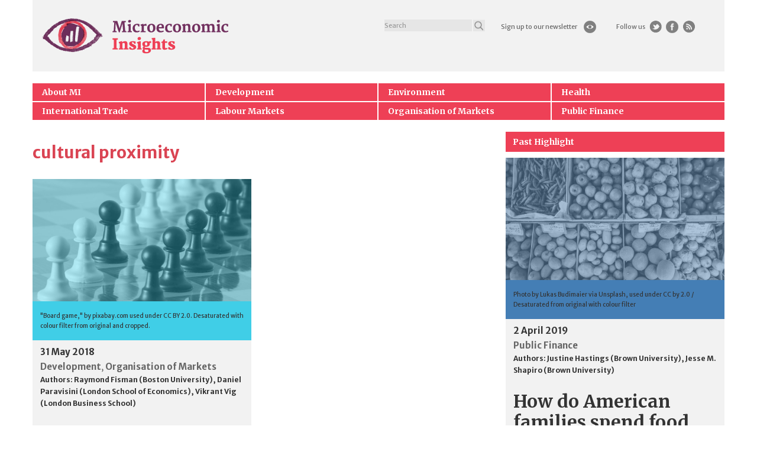

--- FILE ---
content_type: text/html; charset=UTF-8
request_url: https://microeconomicinsights.org/tag/cultural-proximity/
body_size: 50843
content:
<!doctype html>
<!--[if !IE]>
<html class="no-js non-ie" lang="en-US"> <![endif]-->
<!--[if IE 7 ]>
<html class="no-js ie7" lang="en-US"> <![endif]-->
<!--[if IE 8 ]>
<html class="no-js ie8" lang="en-US"> <![endif]-->
<!--[if IE 9 ]>
<html class="no-js ie9" lang="en-US"> <![endif]-->
<!--[if gt IE 9]><!-->
<html class="no-js" lang="en-US"> <!--<![endif]-->
<head>
    <meta charset="UTF-8">
    <meta http-equiv="X-UA-Compatible" content="IE=edge,chrome=1">
    <meta name="viewport" content="width=device-width, initial-scale=1">
    <meta name="google-site-verification" content="j6mptTWkY05fbIBCxEJIW32-iHViw5PPrl0DfY4JnCE" />
    <link rel="profile" href="http://gmpg.org/xfn/11">
    <link rel="pingback" href="https://microeconomicinsights.org/xmlrpc.php">
    <link rel="shortcut icon" href="/favicon.ico"/>
    <meta name='robots' content='index, follow, max-image-preview:large, max-snippet:-1, max-video-preview:-1' />
	<style>img:is([sizes="auto" i], [sizes^="auto," i]) { contain-intrinsic-size: 3000px 1500px }</style>
	
	<!-- This site is optimized with the Yoast SEO plugin v25.6 - https://yoast.com/wordpress/plugins/seo/ -->
	<title>cultural proximity Archives | Microeconomic Insights</title>
	<link rel="canonical" href="https://microeconomicinsights.org/tag/cultural-proximity/" />
	<meta property="og:locale" content="en_US" />
	<meta property="og:type" content="article" />
	<meta property="og:title" content="cultural proximity Archives | Microeconomic Insights" />
	<meta property="og:url" content="https://microeconomicinsights.org/tag/cultural-proximity/" />
	<meta property="og:site_name" content="Microeconomic Insights" />
	<meta name="twitter:card" content="summary_large_image" />
	<meta name="twitter:site" content="@micro_econ" />
	<script type="application/ld+json" class="yoast-schema-graph">{"@context":"https://schema.org","@graph":[{"@type":"CollectionPage","@id":"https://microeconomicinsights.org/tag/cultural-proximity/","url":"https://microeconomicinsights.org/tag/cultural-proximity/","name":"cultural proximity Archives | Microeconomic Insights","isPartOf":{"@id":"/#website"},"inLanguage":"en-US"},{"@type":"WebSite","@id":"/#website","url":"/","name":"Microeconomic Insights","description":"Distilling research for public debate","publisher":{"@id":"/#organization"},"potentialAction":[{"@type":"SearchAction","target":{"@type":"EntryPoint","urlTemplate":"/?s={search_term_string}"},"query-input":{"@type":"PropertyValueSpecification","valueRequired":true,"valueName":"search_term_string"}}],"inLanguage":"en-US"},{"@type":"Organization","@id":"/#organization","name":"Microeconomic Insights","url":"/","logo":{"@type":"ImageObject","inLanguage":"en-US","@id":"/#/schema/logo/image/","url":"http://meinsights.delta-xray.co.uk/wp-content/uploads/2016/04/MEI-LOGO.png","contentUrl":"http://meinsights.delta-xray.co.uk/wp-content/uploads/2016/04/MEI-LOGO.png","width":1333,"height":255,"caption":"Microeconomic Insights"},"image":{"@id":"/#/schema/logo/image/"},"sameAs":["https://x.com/micro_econ"]}]}</script>
	<!-- / Yoast SEO plugin. -->


<link rel='dns-prefetch' href='//fonts.googleapis.com' />
<link rel="alternate" type="application/rss+xml" title="Microeconomic Insights &raquo; Feed" href="https://microeconomicinsights.org/feed/" />
<link rel="alternate" type="application/rss+xml" title="Microeconomic Insights &raquo; Comments Feed" href="https://microeconomicinsights.org/comments/feed/" />
<script type="text/javascript" id="wpp-js" src="https://microeconomicinsights.org/wp-content/plugins/wordpress-popular-posts/assets/js/wpp.min.js?ver=7.3.3" data-sampling="0" data-sampling-rate="100" data-api-url="https://microeconomicinsights.org/wp-json/wordpress-popular-posts" data-post-id="0" data-token="7ef33960d8" data-lang="0" data-debug="0"></script>
<link rel="alternate" type="application/rss+xml" title="Microeconomic Insights &raquo; cultural proximity Tag Feed" href="https://microeconomicinsights.org/tag/cultural-proximity/feed/" />
<script type="text/javascript">
/* <![CDATA[ */
window._wpemojiSettings = {"baseUrl":"https:\/\/s.w.org\/images\/core\/emoji\/16.0.1\/72x72\/","ext":".png","svgUrl":"https:\/\/s.w.org\/images\/core\/emoji\/16.0.1\/svg\/","svgExt":".svg","source":{"concatemoji":"https:\/\/microeconomicinsights.org\/wp-includes\/js\/wp-emoji-release.min.js?ver=6.8.3"}};
/*! This file is auto-generated */
!function(s,n){var o,i,e;function c(e){try{var t={supportTests:e,timestamp:(new Date).valueOf()};sessionStorage.setItem(o,JSON.stringify(t))}catch(e){}}function p(e,t,n){e.clearRect(0,0,e.canvas.width,e.canvas.height),e.fillText(t,0,0);var t=new Uint32Array(e.getImageData(0,0,e.canvas.width,e.canvas.height).data),a=(e.clearRect(0,0,e.canvas.width,e.canvas.height),e.fillText(n,0,0),new Uint32Array(e.getImageData(0,0,e.canvas.width,e.canvas.height).data));return t.every(function(e,t){return e===a[t]})}function u(e,t){e.clearRect(0,0,e.canvas.width,e.canvas.height),e.fillText(t,0,0);for(var n=e.getImageData(16,16,1,1),a=0;a<n.data.length;a++)if(0!==n.data[a])return!1;return!0}function f(e,t,n,a){switch(t){case"flag":return n(e,"\ud83c\udff3\ufe0f\u200d\u26a7\ufe0f","\ud83c\udff3\ufe0f\u200b\u26a7\ufe0f")?!1:!n(e,"\ud83c\udde8\ud83c\uddf6","\ud83c\udde8\u200b\ud83c\uddf6")&&!n(e,"\ud83c\udff4\udb40\udc67\udb40\udc62\udb40\udc65\udb40\udc6e\udb40\udc67\udb40\udc7f","\ud83c\udff4\u200b\udb40\udc67\u200b\udb40\udc62\u200b\udb40\udc65\u200b\udb40\udc6e\u200b\udb40\udc67\u200b\udb40\udc7f");case"emoji":return!a(e,"\ud83e\udedf")}return!1}function g(e,t,n,a){var r="undefined"!=typeof WorkerGlobalScope&&self instanceof WorkerGlobalScope?new OffscreenCanvas(300,150):s.createElement("canvas"),o=r.getContext("2d",{willReadFrequently:!0}),i=(o.textBaseline="top",o.font="600 32px Arial",{});return e.forEach(function(e){i[e]=t(o,e,n,a)}),i}function t(e){var t=s.createElement("script");t.src=e,t.defer=!0,s.head.appendChild(t)}"undefined"!=typeof Promise&&(o="wpEmojiSettingsSupports",i=["flag","emoji"],n.supports={everything:!0,everythingExceptFlag:!0},e=new Promise(function(e){s.addEventListener("DOMContentLoaded",e,{once:!0})}),new Promise(function(t){var n=function(){try{var e=JSON.parse(sessionStorage.getItem(o));if("object"==typeof e&&"number"==typeof e.timestamp&&(new Date).valueOf()<e.timestamp+604800&&"object"==typeof e.supportTests)return e.supportTests}catch(e){}return null}();if(!n){if("undefined"!=typeof Worker&&"undefined"!=typeof OffscreenCanvas&&"undefined"!=typeof URL&&URL.createObjectURL&&"undefined"!=typeof Blob)try{var e="postMessage("+g.toString()+"("+[JSON.stringify(i),f.toString(),p.toString(),u.toString()].join(",")+"));",a=new Blob([e],{type:"text/javascript"}),r=new Worker(URL.createObjectURL(a),{name:"wpTestEmojiSupports"});return void(r.onmessage=function(e){c(n=e.data),r.terminate(),t(n)})}catch(e){}c(n=g(i,f,p,u))}t(n)}).then(function(e){for(var t in e)n.supports[t]=e[t],n.supports.everything=n.supports.everything&&n.supports[t],"flag"!==t&&(n.supports.everythingExceptFlag=n.supports.everythingExceptFlag&&n.supports[t]);n.supports.everythingExceptFlag=n.supports.everythingExceptFlag&&!n.supports.flag,n.DOMReady=!1,n.readyCallback=function(){n.DOMReady=!0}}).then(function(){return e}).then(function(){var e;n.supports.everything||(n.readyCallback(),(e=n.source||{}).concatemoji?t(e.concatemoji):e.wpemoji&&e.twemoji&&(t(e.twemoji),t(e.wpemoji)))}))}((window,document),window._wpemojiSettings);
/* ]]> */
</script>
<style id='wp-emoji-styles-inline-css' type='text/css'>

	img.wp-smiley, img.emoji {
		display: inline !important;
		border: none !important;
		box-shadow: none !important;
		height: 1em !important;
		width: 1em !important;
		margin: 0 0.07em !important;
		vertical-align: -0.1em !important;
		background: none !important;
		padding: 0 !important;
	}
</style>
<link rel='stylesheet' id='wp-block-library-css' href='https://microeconomicinsights.org/wp-includes/css/dist/block-library/style.min.css?ver=6.8.3' type='text/css' media='all' />
<style id='classic-theme-styles-inline-css' type='text/css'>
/*! This file is auto-generated */
.wp-block-button__link{color:#fff;background-color:#32373c;border-radius:9999px;box-shadow:none;text-decoration:none;padding:calc(.667em + 2px) calc(1.333em + 2px);font-size:1.125em}.wp-block-file__button{background:#32373c;color:#fff;text-decoration:none}
</style>
<style id='global-styles-inline-css' type='text/css'>
:root{--wp--preset--aspect-ratio--square: 1;--wp--preset--aspect-ratio--4-3: 4/3;--wp--preset--aspect-ratio--3-4: 3/4;--wp--preset--aspect-ratio--3-2: 3/2;--wp--preset--aspect-ratio--2-3: 2/3;--wp--preset--aspect-ratio--16-9: 16/9;--wp--preset--aspect-ratio--9-16: 9/16;--wp--preset--color--black: #000000;--wp--preset--color--cyan-bluish-gray: #abb8c3;--wp--preset--color--white: #ffffff;--wp--preset--color--pale-pink: #f78da7;--wp--preset--color--vivid-red: #cf2e2e;--wp--preset--color--luminous-vivid-orange: #ff6900;--wp--preset--color--luminous-vivid-amber: #fcb900;--wp--preset--color--light-green-cyan: #7bdcb5;--wp--preset--color--vivid-green-cyan: #00d084;--wp--preset--color--pale-cyan-blue: #8ed1fc;--wp--preset--color--vivid-cyan-blue: #0693e3;--wp--preset--color--vivid-purple: #9b51e0;--wp--preset--gradient--vivid-cyan-blue-to-vivid-purple: linear-gradient(135deg,rgba(6,147,227,1) 0%,rgb(155,81,224) 100%);--wp--preset--gradient--light-green-cyan-to-vivid-green-cyan: linear-gradient(135deg,rgb(122,220,180) 0%,rgb(0,208,130) 100%);--wp--preset--gradient--luminous-vivid-amber-to-luminous-vivid-orange: linear-gradient(135deg,rgba(252,185,0,1) 0%,rgba(255,105,0,1) 100%);--wp--preset--gradient--luminous-vivid-orange-to-vivid-red: linear-gradient(135deg,rgba(255,105,0,1) 0%,rgb(207,46,46) 100%);--wp--preset--gradient--very-light-gray-to-cyan-bluish-gray: linear-gradient(135deg,rgb(238,238,238) 0%,rgb(169,184,195) 100%);--wp--preset--gradient--cool-to-warm-spectrum: linear-gradient(135deg,rgb(74,234,220) 0%,rgb(151,120,209) 20%,rgb(207,42,186) 40%,rgb(238,44,130) 60%,rgb(251,105,98) 80%,rgb(254,248,76) 100%);--wp--preset--gradient--blush-light-purple: linear-gradient(135deg,rgb(255,206,236) 0%,rgb(152,150,240) 100%);--wp--preset--gradient--blush-bordeaux: linear-gradient(135deg,rgb(254,205,165) 0%,rgb(254,45,45) 50%,rgb(107,0,62) 100%);--wp--preset--gradient--luminous-dusk: linear-gradient(135deg,rgb(255,203,112) 0%,rgb(199,81,192) 50%,rgb(65,88,208) 100%);--wp--preset--gradient--pale-ocean: linear-gradient(135deg,rgb(255,245,203) 0%,rgb(182,227,212) 50%,rgb(51,167,181) 100%);--wp--preset--gradient--electric-grass: linear-gradient(135deg,rgb(202,248,128) 0%,rgb(113,206,126) 100%);--wp--preset--gradient--midnight: linear-gradient(135deg,rgb(2,3,129) 0%,rgb(40,116,252) 100%);--wp--preset--font-size--small: 13px;--wp--preset--font-size--medium: 20px;--wp--preset--font-size--large: 36px;--wp--preset--font-size--x-large: 42px;--wp--preset--spacing--20: 0.44rem;--wp--preset--spacing--30: 0.67rem;--wp--preset--spacing--40: 1rem;--wp--preset--spacing--50: 1.5rem;--wp--preset--spacing--60: 2.25rem;--wp--preset--spacing--70: 3.38rem;--wp--preset--spacing--80: 5.06rem;--wp--preset--shadow--natural: 6px 6px 9px rgba(0, 0, 0, 0.2);--wp--preset--shadow--deep: 12px 12px 50px rgba(0, 0, 0, 0.4);--wp--preset--shadow--sharp: 6px 6px 0px rgba(0, 0, 0, 0.2);--wp--preset--shadow--outlined: 6px 6px 0px -3px rgba(255, 255, 255, 1), 6px 6px rgba(0, 0, 0, 1);--wp--preset--shadow--crisp: 6px 6px 0px rgba(0, 0, 0, 1);}:where(.is-layout-flex){gap: 0.5em;}:where(.is-layout-grid){gap: 0.5em;}body .is-layout-flex{display: flex;}.is-layout-flex{flex-wrap: wrap;align-items: center;}.is-layout-flex > :is(*, div){margin: 0;}body .is-layout-grid{display: grid;}.is-layout-grid > :is(*, div){margin: 0;}:where(.wp-block-columns.is-layout-flex){gap: 2em;}:where(.wp-block-columns.is-layout-grid){gap: 2em;}:where(.wp-block-post-template.is-layout-flex){gap: 1.25em;}:where(.wp-block-post-template.is-layout-grid){gap: 1.25em;}.has-black-color{color: var(--wp--preset--color--black) !important;}.has-cyan-bluish-gray-color{color: var(--wp--preset--color--cyan-bluish-gray) !important;}.has-white-color{color: var(--wp--preset--color--white) !important;}.has-pale-pink-color{color: var(--wp--preset--color--pale-pink) !important;}.has-vivid-red-color{color: var(--wp--preset--color--vivid-red) !important;}.has-luminous-vivid-orange-color{color: var(--wp--preset--color--luminous-vivid-orange) !important;}.has-luminous-vivid-amber-color{color: var(--wp--preset--color--luminous-vivid-amber) !important;}.has-light-green-cyan-color{color: var(--wp--preset--color--light-green-cyan) !important;}.has-vivid-green-cyan-color{color: var(--wp--preset--color--vivid-green-cyan) !important;}.has-pale-cyan-blue-color{color: var(--wp--preset--color--pale-cyan-blue) !important;}.has-vivid-cyan-blue-color{color: var(--wp--preset--color--vivid-cyan-blue) !important;}.has-vivid-purple-color{color: var(--wp--preset--color--vivid-purple) !important;}.has-black-background-color{background-color: var(--wp--preset--color--black) !important;}.has-cyan-bluish-gray-background-color{background-color: var(--wp--preset--color--cyan-bluish-gray) !important;}.has-white-background-color{background-color: var(--wp--preset--color--white) !important;}.has-pale-pink-background-color{background-color: var(--wp--preset--color--pale-pink) !important;}.has-vivid-red-background-color{background-color: var(--wp--preset--color--vivid-red) !important;}.has-luminous-vivid-orange-background-color{background-color: var(--wp--preset--color--luminous-vivid-orange) !important;}.has-luminous-vivid-amber-background-color{background-color: var(--wp--preset--color--luminous-vivid-amber) !important;}.has-light-green-cyan-background-color{background-color: var(--wp--preset--color--light-green-cyan) !important;}.has-vivid-green-cyan-background-color{background-color: var(--wp--preset--color--vivid-green-cyan) !important;}.has-pale-cyan-blue-background-color{background-color: var(--wp--preset--color--pale-cyan-blue) !important;}.has-vivid-cyan-blue-background-color{background-color: var(--wp--preset--color--vivid-cyan-blue) !important;}.has-vivid-purple-background-color{background-color: var(--wp--preset--color--vivid-purple) !important;}.has-black-border-color{border-color: var(--wp--preset--color--black) !important;}.has-cyan-bluish-gray-border-color{border-color: var(--wp--preset--color--cyan-bluish-gray) !important;}.has-white-border-color{border-color: var(--wp--preset--color--white) !important;}.has-pale-pink-border-color{border-color: var(--wp--preset--color--pale-pink) !important;}.has-vivid-red-border-color{border-color: var(--wp--preset--color--vivid-red) !important;}.has-luminous-vivid-orange-border-color{border-color: var(--wp--preset--color--luminous-vivid-orange) !important;}.has-luminous-vivid-amber-border-color{border-color: var(--wp--preset--color--luminous-vivid-amber) !important;}.has-light-green-cyan-border-color{border-color: var(--wp--preset--color--light-green-cyan) !important;}.has-vivid-green-cyan-border-color{border-color: var(--wp--preset--color--vivid-green-cyan) !important;}.has-pale-cyan-blue-border-color{border-color: var(--wp--preset--color--pale-cyan-blue) !important;}.has-vivid-cyan-blue-border-color{border-color: var(--wp--preset--color--vivid-cyan-blue) !important;}.has-vivid-purple-border-color{border-color: var(--wp--preset--color--vivid-purple) !important;}.has-vivid-cyan-blue-to-vivid-purple-gradient-background{background: var(--wp--preset--gradient--vivid-cyan-blue-to-vivid-purple) !important;}.has-light-green-cyan-to-vivid-green-cyan-gradient-background{background: var(--wp--preset--gradient--light-green-cyan-to-vivid-green-cyan) !important;}.has-luminous-vivid-amber-to-luminous-vivid-orange-gradient-background{background: var(--wp--preset--gradient--luminous-vivid-amber-to-luminous-vivid-orange) !important;}.has-luminous-vivid-orange-to-vivid-red-gradient-background{background: var(--wp--preset--gradient--luminous-vivid-orange-to-vivid-red) !important;}.has-very-light-gray-to-cyan-bluish-gray-gradient-background{background: var(--wp--preset--gradient--very-light-gray-to-cyan-bluish-gray) !important;}.has-cool-to-warm-spectrum-gradient-background{background: var(--wp--preset--gradient--cool-to-warm-spectrum) !important;}.has-blush-light-purple-gradient-background{background: var(--wp--preset--gradient--blush-light-purple) !important;}.has-blush-bordeaux-gradient-background{background: var(--wp--preset--gradient--blush-bordeaux) !important;}.has-luminous-dusk-gradient-background{background: var(--wp--preset--gradient--luminous-dusk) !important;}.has-pale-ocean-gradient-background{background: var(--wp--preset--gradient--pale-ocean) !important;}.has-electric-grass-gradient-background{background: var(--wp--preset--gradient--electric-grass) !important;}.has-midnight-gradient-background{background: var(--wp--preset--gradient--midnight) !important;}.has-small-font-size{font-size: var(--wp--preset--font-size--small) !important;}.has-medium-font-size{font-size: var(--wp--preset--font-size--medium) !important;}.has-large-font-size{font-size: var(--wp--preset--font-size--large) !important;}.has-x-large-font-size{font-size: var(--wp--preset--font-size--x-large) !important;}
:where(.wp-block-post-template.is-layout-flex){gap: 1.25em;}:where(.wp-block-post-template.is-layout-grid){gap: 1.25em;}
:where(.wp-block-columns.is-layout-flex){gap: 2em;}:where(.wp-block-columns.is-layout-grid){gap: 2em;}
:root :where(.wp-block-pullquote){font-size: 1.5em;line-height: 1.6;}
</style>
<link rel='stylesheet' id='wordpress-popular-posts-css-css' href='https://microeconomicinsights.org/wp-content/plugins/wordpress-popular-posts/assets/css/wpp.css?ver=7.3.3' type='text/css' media='all' />
<link rel='stylesheet' id='mei-bootstrap-css' href='https://microeconomicinsights.org/wp-content/themes/mei-template/inc/css/bootstrap.min.css?ver=6.8.3' type='text/css' media='all' />
<link rel='stylesheet' id='mei-icons-css' href='https://microeconomicinsights.org/wp-content/themes/mei-template/inc/css/font-awesome.min.css?ver=6.8.3' type='text/css' media='all' />
<link rel='stylesheet' id='mei-fonts-css' href='//fonts.googleapis.com/css?family=Merriweather+Sans%3A400%2C300%2C300italic%2C400italic%2C700%2C700italic%2C800%2C800italic&#038;ver=6.8.3' type='text/css' media='all' />
<link rel='stylesheet' id='mei-fonts-alt-css' href='//fonts.googleapis.com/css?family=Merriweather%3A400%2C300%2C300italic%2C400italic%2C700%2C700italic%2C900%2C900italic&#038;ver=6.8.3' type='text/css' media='all' />
<link rel='stylesheet' id='mei-fonts-noto-css' href='//fonts.googleapis.com/css?family=Noto+Sans%3A400%2C400italic%2C700%2C700italic&#038;ver=6.8.3' type='text/css' media='all' />
<link rel='stylesheet' id='mei-style-css' href='https://microeconomicinsights.org/wp-content/themes/mei-template/style.css?ver=6.8.3' type='text/css' media='all' />
<script type="text/javascript" src="https://microeconomicinsights.org/wp-includes/js/jquery/jquery.min.js?ver=3.7.1" id="jquery-core-js"></script>
<script type="text/javascript" src="https://microeconomicinsights.org/wp-includes/js/jquery/jquery-migrate.min.js?ver=3.4.1" id="jquery-migrate-js"></script>
<script type="text/javascript" src="https://microeconomicinsights.org/wp-content/themes/mei-template/inc/js/modernizr.min.js?ver=6.8.3" id="mei-modernizr-js"></script>
<script type="text/javascript" src="https://microeconomicinsights.org/wp-content/themes/mei-template/inc/js/bootstrap.min.js?ver=6.8.3" id="mei-bootstrapjs-js"></script>
<script type="text/javascript" src="https://microeconomicinsights.org/wp-content/themes/mei-template/inc/js/functions.min.js?ver=6.8.3" id="mei-functions-js"></script>
<link rel="https://api.w.org/" href="https://microeconomicinsights.org/wp-json/" /><link rel="alternate" title="JSON" type="application/json" href="https://microeconomicinsights.org/wp-json/wp/v2/tags/119" /><link rel="EditURI" type="application/rsd+xml" title="RSD" href="https://microeconomicinsights.org/xmlrpc.php?rsd" />
<meta name="generator" content="WordPress 6.8.3" />
            <style id="wpp-loading-animation-styles">@-webkit-keyframes bgslide{from{background-position-x:0}to{background-position-x:-200%}}@keyframes bgslide{from{background-position-x:0}to{background-position-x:-200%}}.wpp-widget-block-placeholder,.wpp-shortcode-placeholder{margin:0 auto;width:60px;height:3px;background:#dd3737;background:linear-gradient(90deg,#dd3737 0%,#571313 10%,#dd3737 100%);background-size:200% auto;border-radius:3px;-webkit-animation:bgslide 1s infinite linear;animation:bgslide 1s infinite linear}</style>
            <style type="text/css"></style>
    <link rel='stylesheet' id='datepicker-css'  href='https://microeconomicinsights.org/wp-content/themes/mei-template/inc/css/bootstrap-datetimepicker.css?ver=4.3.1' type='text/css' media='all' />
    <script type='text/javascript' src='https://microeconomicinsights.org/wp-content/themes/mei-template/inc/js/moment.js?ver=4.3.1'></script>
    <script type='text/javascript' src='https://microeconomicinsights.org/wp-content/themes/mei-template/inc/js/bootstrap-datetimepicker.js?ver=4.3.1'></script>
</head>

<body class="archive tag tag-cultural-proximity tag-119 wp-theme-mei-template group-blog">
    <div id="page" class="hfeed site">
        <header id="masthead" class="site-header" role="banner">
            <div class="container">
                <div class="navbar-fixed-top">
                <div class="row red_strip ">
                    <div class="col-xs-2">
                        <button type="button" class="btn navbar-toggle" data-toggle="collapse" data-target=".spacial_super_menu">
                            <span class="sr-only">Toggle navigation</span>
                            <span class="icon-bar"></span>
                            <span class="icon-bar"></span>
                            <span class="icon-bar"></span>
                        </button>
                    </div>
                    <div class="col-xs-2 spec_sear">
                        <div class="search_icon">
                            <a href="#"><span class="glyphicon glyphicon-search" aria-hidden="true"></span></a>
                        </div>
                    </div>
                    <div class="col-xs-6 rt_icons">
                        <div class="row">
                            <a href="https://microeconomicinsights.org/feed/">
                                <img src="https://microeconomicinsights.org/wp-content/themes/mei-template/inc/images/rss.png" alt="Microeconomic Insights"/>
                            </a>
                            <a target="_blank" title="Facebook" href="https://www.facebook.com/microeconomicinsights/">
                                <img src="https://microeconomicinsights.org/wp-content/themes/mei-template/inc/images/fb-white.png" alt="Microeconomic Insights"/>
                            </a>
                            <a target="_blank" href="http://www.twitter.com/micro_econ">
                                <img src="https://microeconomicinsights.org/wp-content/themes/mei-template/inc/images/twitt.png" alt="Microeconomic Insights"/>
                            </a>
                            <a target="_blank" href="http://eepurl.com/bIiI1n">
                                <img src="https://microeconomicinsights.org/wp-content/themes/mei-template/inc/images/eye.png" alt="Microeconomic Insights"/>
                            </a>
                        </div>
                    </div>
                </div>
                                <div class="spacial_super_menu nav navbar-nav collapse">
                    <div class="mob_menu">
                    <ul id="menu-main-menu" class="top-menu-wrap nav  top_nav_mob "><li id="menu-item-223" class="menu-item menu-item-type-post_type menu-item-object-page menu-item-223 menu-count-1"><a title="About MI" href="https://microeconomicinsights.org/about/">About MI</a></li>
<li id="menu-item-5" class="menu-item menu-item-type-taxonomy menu-item-object-category menu-item-5 menu-count-2"><a title="Development" href="https://microeconomicinsights.org/category/development/">Development</a></li>
<li id="menu-item-222" class="menu-item menu-item-type-taxonomy menu-item-object-category menu-item-222 menu-count-3"><a title="Environment" href="https://microeconomicinsights.org/category/environment/">Environment</a></li>
<li id="menu-item-6" class="menu-item menu-item-type-taxonomy menu-item-object-category menu-item-6 menu-last-item menu-count-4"><a title="Health" href="https://microeconomicinsights.org/category/health/">Health</a></li>
<li id="menu-item-7" class="menu-item menu-item-type-taxonomy menu-item-object-category menu-item-7 menu-count-5"><a title="International Trade" href="https://microeconomicinsights.org/category/international-trade/">International Trade</a></li>
<li id="menu-item-8" class="menu-item menu-item-type-taxonomy menu-item-object-category menu-item-8 menu-count-6"><a title="Labour Markets" href="https://microeconomicinsights.org/category/labour-markets/">Labour Markets</a></li>
<li id="menu-item-9" class="menu-item menu-item-type-taxonomy menu-item-object-category menu-item-9 menu-count-7"><a title="Organisation of Markets" href="https://microeconomicinsights.org/category/organisation-of-markets/">Organisation of Markets</a></li>
<li id="menu-item-10" class="menu-item menu-item-type-taxonomy menu-item-object-category menu-item-10 menu-last-item menu-count-8"><a title="Public Finance" href="https://microeconomicinsights.org/category/public-finance/">Public Finance</a></li>
</ul>                    </div>
                        <div class="mob_footer">


                                <div class="part_left">
                                    <ul id="menu-footer-menu-1" class="list-unstyled"><li id="menu-item-64" class="menu-item menu-item-type-post_type menu-item-object-page menu-item-64"><a href="https://microeconomicinsights.org/about/">About</a></li>
<li id="menu-item-63" class="menu-item menu-item-type-post_type menu-item-object-page menu-item-63"><a href="https://microeconomicinsights.org/editors/">Editors</a></li>
<li id="menu-item-62" class="menu-item menu-item-type-post_type menu-item-object-page menu-item-62"><a href="https://microeconomicinsights.org/sponsors/">Sponsors</a></li>
<li id="menu-item-61" class="menu-item menu-item-type-post_type menu-item-object-page menu-item-61"><a href="https://microeconomicinsights.org/contact/">Contact</a></li>
</ul>                                </div>
                                <div class="part_right">
                                    <h5>&copy; 2026</h5>
                                    <ul id="menu-footer-menu-2" class="list-unstyled"><li id="menu-item-68" class="menu-item menu-item-type-post_type menu-item-object-page menu-item-68"><a href="https://microeconomicinsights.org/creative-commons/">Creative Commons</a></li>
<li id="menu-item-67" class="menu-item menu-item-type-post_type menu-item-object-page menu-item-67"><a href="https://microeconomicinsights.org/corrections/">Corrections</a></li>
<li id="menu-item-66" class="menu-item menu-item-type-post_type menu-item-object-page menu-item-66"><a href="https://microeconomicinsights.org/colophon/">Colophon</a></li>
<li id="menu-item-65" class="menu-item menu-item-type-post_type menu-item-object-page menu-item-65"><a href="https://microeconomicinsights.org/cookies/">Cookies</a></li>
</ul>                                </div>


                        </div>
                </div>
                </div>
                <div class="row">
                    <div class="site-navigation-inner col-md-12">

                        <div class="row">
                            <div class="col-lg-4 col-md-4 col-sm-6 logo_area">

                                                                                                <div id="logo">
                                    <a href="https://microeconomicinsights.org/" title="Microeconomic Insights" rel="home">
                                        <img src="https://microeconomicinsights.org/wp-content/themes/mei-template/inc/images/mei-logo.png" alt="Microeconomic Insights"/>
                                    </a>
                                </div><!-- end of #logo -->
                                                            </div>
                            <div class="col-lg-8 col-md-8 col-sm-6 menu_items">
                                <div class="row">
                                    <div class="navbar-search col-lg-6 col-md-6 col-sm-12">
                                        <form class="top-search pull-right" method="get" id="searchform" action="https://microeconomicinsights.org/">
                                            <div class="input-group">
                                                <input class="form-control" placeholder="Search" type="text" value="" name="s" id="s" />
                                                <input type="hidden" name="post_type" value="post" />
                                                <span class="input-group-btn">
                                                    <button class="btn btn-default btn-small-search" type="submit"></button>
                                                </span>
                                            </div><!-- /input-group -->
                                        </form>
                                    </div>
                                    <div class="navbar-social col-lg-6 col-md-6 col-sm-12">
                                        <div class="row">
                                            <div class="col-lg-6 col-md-12 col-sm-12 col-xs-12 share-column-left no-padding-right">
                                                <ul class="list-inline share-icons share-icons-left">
                                                    <li>
                                                        <a target="_blank" href="http://eepurl.com/bIiI1n" class="icon-newsletter">
                                                            Sign up to our newsletter                                                        </a>
                                                    </li>
                                                </ul>
                                            </div>
                                            <div class="col-lg-6 col-md-12 col-sm-12 col-xs-12 share-column-right no-padding-left">
                                                <ul class="list-inline share-icons share-icons-right">
                                                    <li class="follow-us-label">
                                                        Follow us                                                    </li>
                                                    <li>
                                                        <a class="no-padding" title=" Twitter" target="_blank" href="http://www.twitter.com/micro_econ"><img src="https://microeconomicinsights.org/wp-content/themes/mei-template/inc/images/icon_twitter.png" alt="Microeconomic Insights"/></a>
                                                    </li>
                                                    <li>
                                                        <a class="no-padding" target="_blank" title="Facebook" href="https://www.facebook.com/microeconomicinsights/"><img src="https://microeconomicinsights.org/wp-content/themes/mei-template/inc/images/icon-fb-grey.png" alt="Microeconomic Insights"/></a>
                                                    </li>
                                                    <li>
                                                        <a class="no-padding" title="RSS" href="https://microeconomicinsights.org/feed/"><img src="https://microeconomicinsights.org/wp-content/themes/mei-template/inc/images/icon_rss.png" alt="Microeconomic Insights"/></a>
                                                    </li>
                                                </ul>
                                            </div>
                                        </div>
                                    </div>
                                </div>
                            </div>
                        </div>
                    </div>
                </div>
            </div>
                        <div class="menu-container">
                <nav class="navbar navbar-default top-menu nav-mob-menu">
                    <div class="container">
                        <ul id="menu-main-menu-1" class="nav navbar-nav top-menu-wrap mei-main-menu full-width-element"><li class="menu-item menu-item-type-post_type menu-item-object-page menu-item-223 menu-count-1"><a title="About MI" href="https://microeconomicinsights.org/about/">About MI</a></li>
<li class="menu-item menu-item-type-taxonomy menu-item-object-category menu-item-5 menu-count-2"><a title="Development" href="https://microeconomicinsights.org/category/development/">Development</a></li>
<li class="menu-item menu-item-type-taxonomy menu-item-object-category menu-item-222 menu-count-3"><a title="Environment" href="https://microeconomicinsights.org/category/environment/">Environment</a></li>
<li class="menu-item menu-item-type-taxonomy menu-item-object-category menu-item-6 menu-last-item menu-count-4"><a title="Health" href="https://microeconomicinsights.org/category/health/">Health</a></li>
<li class="menu-item menu-item-type-taxonomy menu-item-object-category menu-item-7 menu-count-5"><a title="International Trade" href="https://microeconomicinsights.org/category/international-trade/">International Trade</a></li>
<li class="menu-item menu-item-type-taxonomy menu-item-object-category menu-item-8 menu-count-6"><a title="Labour Markets" href="https://microeconomicinsights.org/category/labour-markets/">Labour Markets</a></li>
<li class="menu-item menu-item-type-taxonomy menu-item-object-category menu-item-9 menu-count-7"><a title="Organisation of Markets" href="https://microeconomicinsights.org/category/organisation-of-markets/">Organisation of Markets</a></li>
<li class="menu-item menu-item-type-taxonomy menu-item-object-category menu-item-10 menu-last-item menu-count-8"><a title="Public Finance" href="https://microeconomicinsights.org/category/public-finance/">Public Finance</a></li>
</ul>                    </div>
                </nav>
            </div>
        </header><!-- #masthead -->
        <div id="content" class="site-content">
            <div class="top-section">
                            </div>
            <div class="container main-content-area">                <div class="row side-pull-left">
                    <div class="main-content-inner col-sm-12 col-md-8">

	<section id="primary" class="content-area">
		<main id="main" class="site-main" role="main">
			<div class="row posts-list">

							

				<header class="page-header">
					<h1 class="page-title">
						cultural proximity					</h1>
									</header><!-- .page-header -->

								
					<style>
.featured-image.featured-image-1958:after {
    background: #40cee7 !important;
}
</style>
<article id="post-1958" class="col-lg-6 col-md-6 col-sm-6 col-xs-12 each-article post-1958 post type-post status-publish format-standard hentry category-development category-organisation-of-markets tag-bias tag-cultural-proximity tag-culture tag-in-group-preference tag-loans">
    <div class="blog-item-wrap">
    	    	<div class="featured-image-block">
    		                    <a href="https://microeconomicinsights.org/cultural-proximity-loans/" rel="bookmark">
    		<div class="featured-image featured-image-1958">
		        		              <img src="https://microeconomicinsights.org/wp-content/uploads/2018/05/black-board-board-game-459275-2.jpg" class="single-featured" alt="">
		        	        </div>
                    </a>
	        	        <div class="featured-title" style='background-color:#40cee7'>
                <a href="https://microeconomicinsights.org/cultural-proximity-loans/" rel="bookmark">
	       		  "Board game," by pixabay.com used under CC BY 2.0. Desaturated with colour filter from original and cropped.                </a>
	        </div>
        </div>
                <div class="post-inner-content">
            
            
            
            
            <header class="entry-header page-header">
                                <div class="entry-meta">
                    <span class="entry-date">31 May 2018</span>
                    <span class="entry-categories">
                    	<a href="https://microeconomicinsights.org/category/development/">Development</a>, <a href="https://microeconomicinsights.org/category/organisation-of-markets/">Organisation of Markets</a>                    </span>
                                            <span class="entry-authors">
                            Authors: <a target="_blank" href="http://sites.bu.edu/fisman/" rel="bookmark">Raymond Fisman (Boston University)</a>, <a target="_blank" href="http://www.lse.ac.uk/Finance/People/Faculty/Paravisini" rel="bookmark">Daniel Paravisini (London School of Economics)</a>, <a target="_blank" href="https://www.london.edu/faculty-and-research/faculty/profiles/v/vig-v" rel="bookmark">Vikrant Vig (London Business School)</a>                        </span>
                    
                </div><!-- .entry-meta -->
                                <h1 class="entry-title">
                	<a href="https://microeconomicinsights.org/cultural-proximity-loans/" rel="bookmark" class="font-merriweather">
                		Cultural proximity and loans                	</a>
            	</h1>
            </header><!-- .entry-header -->
            
            
            
            
            
            
            
            
            
                        <div class="entry-content">
                <p>In many, many cases, people have a preference for working and doing business with those who share the same religious beliefs, come from the same geographic region, or have something else in common. If this preference arises from discrimination against other groups – if there is economically inefficient favoritism – the economy will not reach its full potential. But could there also be efficiency gains from transacting with people who are culturally proximate? If so, is it possible for the gains to be large enough to more than offset the losses from discrimination? Surprisingly, the answer to both questions is yes. However, that does not mean the barriers between groups should be reinforced. Policies that break down informational barriers between groups could produce further gains.</p>
                <p class="no-display"><a class="btn btn-default read-more" href="https://microeconomicinsights.org/cultural-proximity-loans/" title="Cultural proximity and loans">Read More</a></p>
                            </div><!-- .entry-content -->
                                </div>
    </div>
</article><!-- #post-## -->

				
				
						</div>

		</main><!-- #main -->
	</section><!-- #primary -->

</div>
	<div id="secondary" class="widget-area col-sm-12 col-md-4" role="complementary">
		<div class="well">
						<aside id="mei_featured_post-3" class="widget widget_mei_featured_post"><h3 class="widget-title">Past Highlight</h3>		<div class="row widget-box">
	<style>
.featured-image.featured-image-2324:after {
    background: #447eb5 !important;
}
</style>
<article id="post-widget-2324" class="col-lg-12 col-md-12 col-sm-12 col-xs-12 each-article post-2324 post type-post status-publish format-standard hentry category-public-finance tag-benefits tag-food-stamps tag-welfare">
    <div class="blog-item-wrap">
    	    	<div class="featured-image-block">
    		                    <a href="https://microeconomicinsights.org/how-do-american-families-spend-food-benefits/" rel="bookmark">
    		<div class="featured-image featured-image-2324">
		        		              <img src="https://microeconomicinsights.org/wp-content/uploads/2019/04/lukas-budimaier-93293-unsplash-1.png" class="single-featured" alt="">
		        	        </div>
                    </a>
	        	        <div class="featured-title" style='background-color:#447eb5'>
                <a href="https://microeconomicinsights.org/how-do-american-families-spend-food-benefits/" rel="bookmark">
	       		  Photo by Lukas Budimaier via Unsplash, used under CC by 2.0 / Desaturated from original with colour filter                </a>
	        </div>
        </div>
                <div class="post-inner-content">
            <header class="entry-header page-header">
                                <div class="entry-meta">
                    <span class="entry-date">2 April 2019</span>
                    <span class="entry-categories">
                        <a href="https://microeconomicinsights.org/category/public-finance/">Public Finance</a>                    </span>
                                            <span class="entry-authors">
                            Authors: <a target="_blank" href="https://justinehastings.com/" rel="bookmark">Justine Hastings (Brown University)</a>, <a target="_blank" href="http://www.brown.edu/Research/Shapiro/" rel="bookmark">Jesse M. Shapiro (Brown University)</a>                        </span>
                    
                </div><!-- .entry-meta -->
                                <h1 class="entry-title">
                	<a href="https://microeconomicinsights.org/how-do-american-families-spend-food-benefits/" rel="bookmark" class="font-merriweather">
                		How do American families spend food benefits?                	</a>
            	</h1>
            </header><!-- .entry-header -->
            <div class="entry-content">
                <p>More than 19 million US households are enrolled in SNAP, the Supplemental Nutrition Assistance Program, which provides monthly benefits to buy groceries at a wide range of retailers. This research tests how recipients’ spending changes after they join the program – and in particular whether SNAP benefits affect their purchases of food by more than an equivalent cash benefit. The results indicate that a family receiving, say, a $200 monthly SNAP benefit can be expected to increase its monthly expenditure on groceries by $100, far more than the $20 expected rise in food spending from a cash benefit of comparable size.</p>
                <p><a class="btn btn-default read-more no-display" href="https://microeconomicinsights.org/how-do-american-families-spend-food-benefits/">Read More</a></p>
            </div><!-- .entry-summary -->
        </div>
    </div>
</article><!-- #post-## -->
		</div>
	</aside>		</div>
	</div><!-- #secondary -->
			</div><!-- close .*-inner (main-content or sidebar, depending if sidebar is used) -->
		</div><!-- close .row -->
	</div><!-- close .container -->
</div><!-- close .site-content -->

	<div id="footer-area">
		<div class="container footer-inner">
			<div class="row">
				<div class="col-lg-3 col-md-3">
					<ul id="menu-footer-menu-3" class="list-unstyled"><li class="menu-item menu-item-type-post_type menu-item-object-page menu-item-64"><a href="https://microeconomicinsights.org/about/">About</a></li>
<li class="menu-item menu-item-type-post_type menu-item-object-page menu-item-63"><a href="https://microeconomicinsights.org/editors/">Editors</a></li>
<li class="menu-item menu-item-type-post_type menu-item-object-page menu-item-62"><a href="https://microeconomicinsights.org/sponsors/">Sponsors</a></li>
<li class="menu-item menu-item-type-post_type menu-item-object-page menu-item-61"><a href="https://microeconomicinsights.org/contact/">Contact</a></li>
</ul>				</div>
				<div class="col-lg-6 col-md-6">
					<h5>&copy; 2026</h5>
					<ul id="menu-footer-menu-4" class="list-unstyled"><li class="menu-item menu-item-type-post_type menu-item-object-page menu-item-68"><a href="https://microeconomicinsights.org/creative-commons/">Creative Commons</a></li>
<li class="menu-item menu-item-type-post_type menu-item-object-page menu-item-67"><a href="https://microeconomicinsights.org/corrections/">Corrections</a></li>
<li class="menu-item menu-item-type-post_type menu-item-object-page menu-item-66"><a href="https://microeconomicinsights.org/colophon/">Colophon</a></li>
<li class="menu-item menu-item-type-post_type menu-item-object-page menu-item-65"><a href="https://microeconomicinsights.org/cookies/">Cookies</a></li>
</ul>				</div>
				<div class="col-lg-3 col-md-3 hosting-info">
					<h4 class="margin-bot-40">Hosted by IFS</h4>
					<a href="http://www.ifs.org.uk/" target="_blank">
						<img src="https://microeconomicinsights.org/wp-content/themes/mei-template/inc/images/ifs-logo-new.png" alt="Institute For Fiscal Studies" title="Institute For Fiscal Studies"/>
					</a>
				</div>
			</div>
		</div>

		<footer id="colophon" class="site-footer" role="contentinfo">
			<div class="site-info container">
				<div class="row">
					<div class="col-lg-12 col-md-12">
						<h4 class="footer2-title">Supported by</h4>
						<ul class="list-inline sponsor-logos">
							<li>
								<a href="http://www.esrc.ac.uk/" target="_blank">
									<img src="https://microeconomicinsights.org/wp-content/themes/mei-template/inc/images/esrc-logo.png" alt="Economic and Social Research Council" title="Economic and Social Research Council"/>
								</a>
							</li>
							<li>
								<a href="http://www.sloan.org/" target="_blank">
									<img src="https://microeconomicinsights.org/wp-content/themes/mei-template/inc/images/aspf-logo.png" alt="Alfred P. Sloan Foundation" title="Alfred P. Sloan Foundation"/>
								</a>
							</li>
														<li>
								<a href="https://dornsife.usc.edu/econ/cesr/" target="_blank">
									<img src="https://microeconomicinsights.org/wp-content/themes/mei-template/inc/images/USCDornsife-logo.png" alt="Center for Economic and Social Research" title="Center for Economic and Social Research"/>
								</a>
							</li>
                            <li>
                                <a href="http://sticerd.lse.ac.uk/" target="_blank">
                                    <img src="https://microeconomicinsights.org/wp-content/themes/mei-template/inc/images/sticerd-logo.png" alt="STICERD" title="STICERD"/>
                                </a>
                            </li>
                            <li>
                                <a href="http://cowles.yale.edu/" target="_blank">
                                    <img src="https://microeconomicinsights.org/wp-content/themes/mei-template/inc/images/cowles-foundation-logo.png" alt="Cowles Foundation" title="Cowles Foundation"/>
                                </a>
                            </li>
						</ul>
					</div>
				</div>
			</div><!-- .site-info -->
			<div class="scroll-to-top"><i class="fa fa-angle-up"></i></div><!-- .scroll-to-top -->
		</footer><!-- #colophon -->
	</div>
</div><!-- #page -->

<script type="speculationrules">
{"prefetch":[{"source":"document","where":{"and":[{"href_matches":"\/*"},{"not":{"href_matches":["\/wp-*.php","\/wp-admin\/*","\/wp-content\/uploads\/*","\/wp-content\/*","\/wp-content\/plugins\/*","\/wp-content\/themes\/mei-template\/*","\/*\\?(.+)"]}},{"not":{"selector_matches":"a[rel~=\"nofollow\"]"}},{"not":{"selector_matches":".no-prefetch, .no-prefetch a"}}]},"eagerness":"conservative"}]}
</script>
<script type="text/javascript" src="https://microeconomicinsights.org/wp-content/themes/mei-template/inc/js/skip-link-focus-fix.js?ver=20140222" id="mei-skip-link-focus-fix-js"></script>

    <script src="https://cc.cdn.civiccomputing.com/9/cookieControl-9.x.min.js"></script>
<!-- Cookie Consent -->
    <script>
        var config = {
          apiKey: 'ff29c211ae27a7080063652db1aafbf4bcc81555',
          product: 'PRO_MULTISITE',
          optionalCookies: [
            {
                name: 'analytics',
                label: 'Analytics',
                description: 'We use Google Analytics to understand how many people use this website and to understand what pages are most popular. This insight is entirely anonymous. We use this information to improve the website.',
                cookies: ['_ga', '_ga*', '_gid', '_gat', '__utma', '__utmt', '__utmb', '__utmc', '__utmz', '__utmv'],
                recommendedState: "on",
                lawfulBasis: "legitimate interest",
                onAccept : function(){
                    // Add Google Analytics
                    (function(w,d,s,l,i){w[l]=w[l]||[];w[l].push({'gtm.start':
                    new Date().getTime(),event:'gtm.js'});var f=d.getElementsByTagName(s)[0],
                    j=d.createElement(s),dl=l!='dataLayer'?'&l='+l:'';j.async=true;j.src=
                    'https://www.googletagmanager.com/gtm.js?id='+i+dl;f.parentNode.insertBefore(j,f);
                    })(window,document,'script','dataLayer','GTM-PQJ7CKG');
                    // End Google Analytics
                },
                onRevoke: function(){
              
                }
            },{
                name: 'marketing',
                label: 'Marketing',
                description: 'Some of the services we provide – for example video – are hosted by partners that deploy advertising. They do not store personal information but are based on uniquely identifying your browser and internet device. If you do not allow these cookies, you will experience less targeted advertising.',
                cookies: [],
                onAccept : function(){},
                onRevoke: function(){}
               },
          ],
            position: 'RIGHT',
            theme: 'DARK',
            rejectButton: false,
            branding: {
                fontColor: "#FFF",
                fontSizeTitle: "1.2em",
                fontSizeIntro: "1em",
                fontSizeHeaders: "1em",
                fontSize: "0.8em",
                backgroundColor: "#72305f",
                toggleText: "#fff",
                toggleColor: "#6dcce4",
                toggleBackground: "#111125",
                buttonIcon: null,
                buttonIconWidth: "64px",
                buttonIconHeight: "64px",
                removeIcon: false,
                removeAbout: false
            }
        };

        CookieControl.load( config );
    </script>
<!-- / End -->


</body>
</html>


--- FILE ---
content_type: text/javascript
request_url: https://microeconomicinsights.org/wp-content/themes/mei-template/inc/js/functions.min.js?ver=6.8.3
body_size: 1526
content:
// Bootstrap specific functions and styling
jQuery(document).ready(function(){jQuery('.comment-reply-link').addClass('btn btn-sm btn-default');jQuery('#submit, button[type=submit], html input[type=button], input[type=reset], input[type=submit]').addClass('btn btn-default');jQuery('.widget_rss ul').addClass('media-list');jQuery('.postform').addClass('form-control');jQuery('table#wp-calendar').addClass('table table-striped');jQuery('#submit, .tagcloud, button[type=submit], .comment-reply-link, .widget_rss ul, .postform, table#wp-calendar').show("fast")});

// jQuery powered scroll to top
jQuery(document).ready(function(){jQuery(window).scroll(function(){if(jQuery(this).scrollTop()>100){jQuery(".scroll-to-top").fadeIn()}else{jQuery(".scroll-to-top").fadeOut()}});jQuery(".scroll-to-top").click(function(){jQuery("html, body").animate({scrollTop:0},800);return false})})


jQuery(document).ready(function(){
  jQuery(window).bind('scroll', function() {
    var navHeight = 195; // custom nav height
    if(!jQuery('body').hasClass('home')) {
        navHeight = 138;
    }
    (jQuery(window).scrollTop() > navHeight) ? jQuery('.nav-mob-menu').addClass('goToTop') : jQuery('.nav-mob-menu').removeClass('goToTop');
  });
  //alert(jQuery('.mei-main-menu').height());
  //alert(jQuery('.mei-main-menu li').length);
  jQuery('.menu-container').height(jQuery('.mei-main-menu').height());
  jQuery('.no-action').click(function(e){e.preventDefault();});
  jQuery('#infinite-handle').after('<div class="clearfix"></div>');
});
